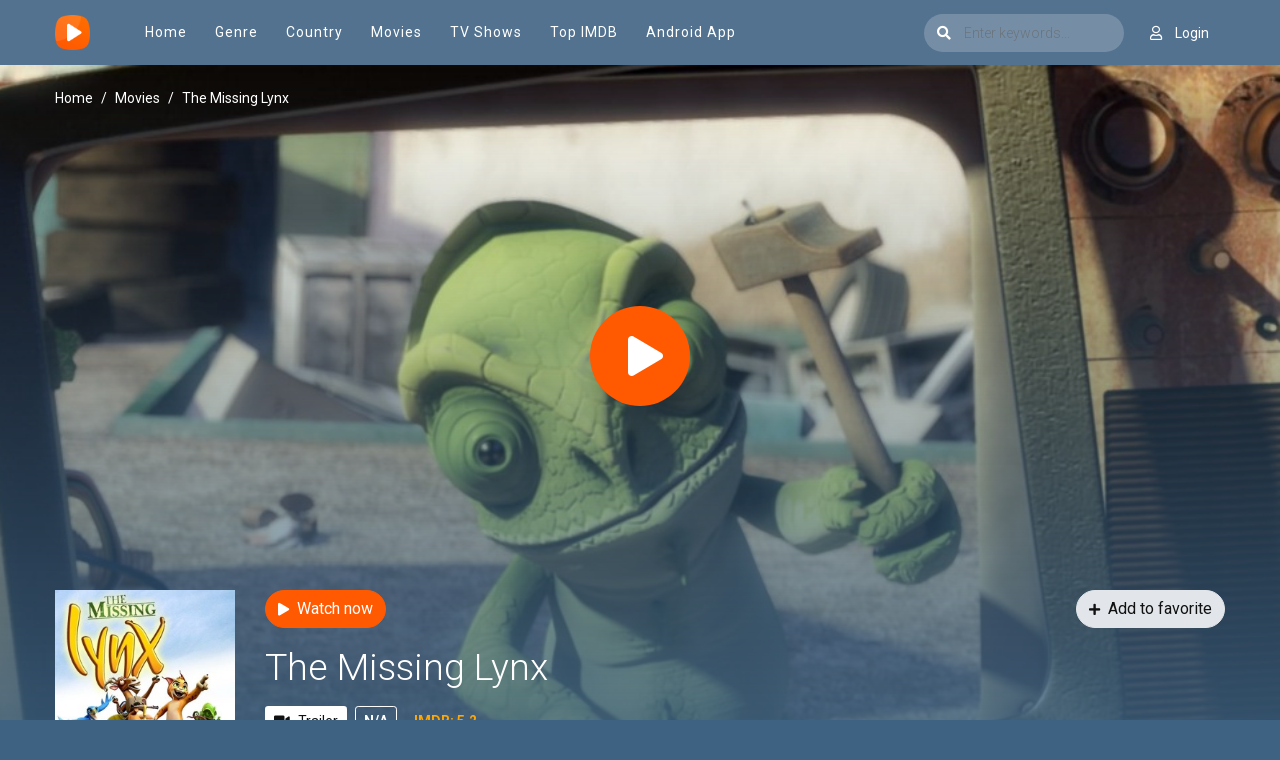

--- FILE ---
content_type: text/html; charset=utf-8
request_url: https://cataz.to/ajax/episode/list/2161
body_size: -496
content:
<div class="detail_page-servers">
    
        <h6 style="margin-top: 20px;"><i>+ We are updating this movie. Sorry for this inconvenience.</i></h6>
    
</div>
